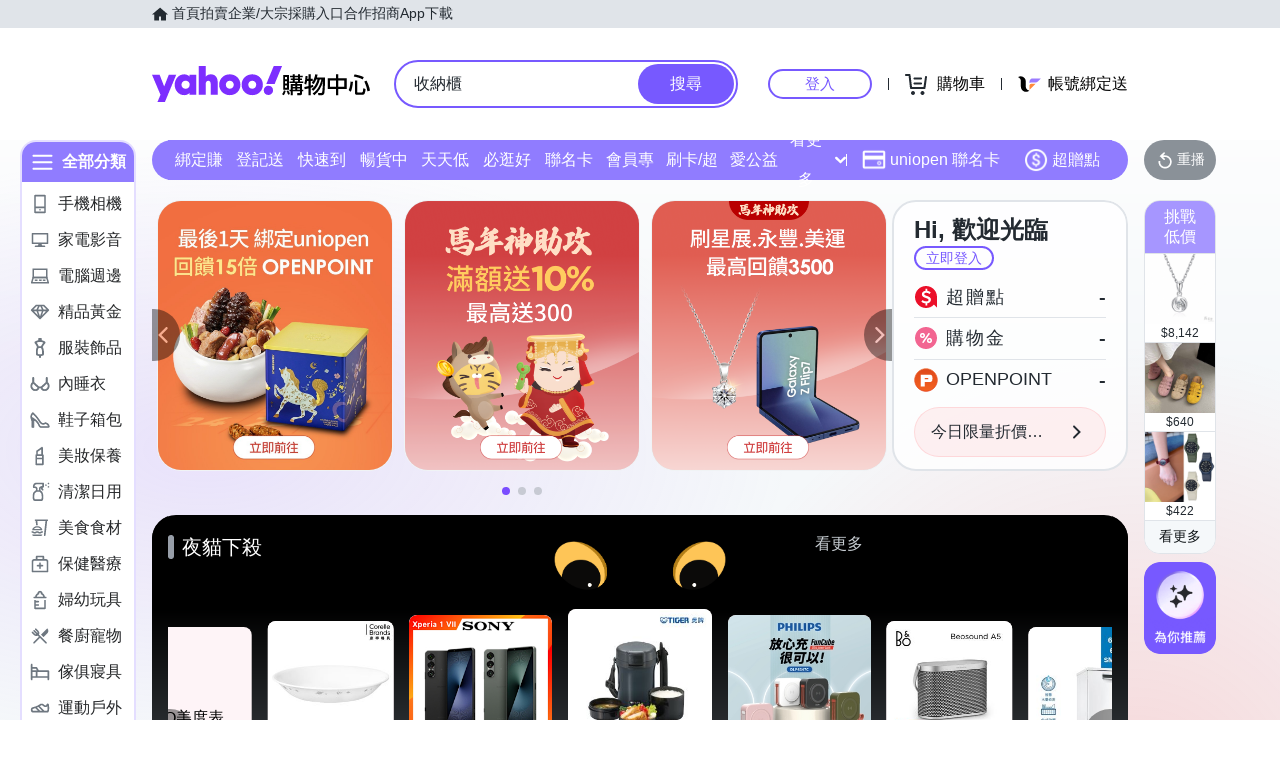

--- FILE ---
content_type: application/javascript; charset=utf-8
request_url: https://bw.scupio.com/ssp/initid.aspx?mode=L&cb=0.6008875371378999&mid=0
body_size: 248
content:
cb({'id':'CHL20260126235847657379'});